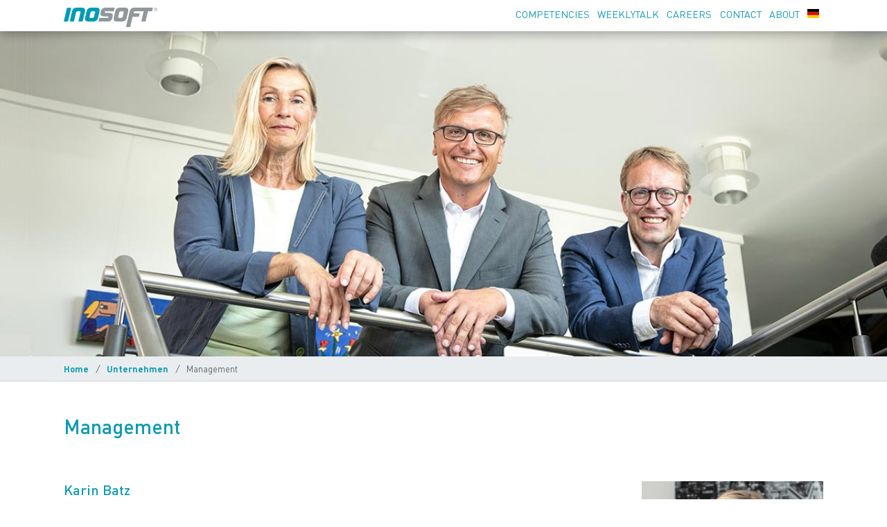

--- FILE ---
content_type: text/html;charset=UTF-8
request_url: https://inosoft.de/en/unternehmen/management
body_size: 7564
content:
<!DOCTYPE html>
<html lang="en">
<head>
	<meta charset="utf-8" />
	<title>Management | INOSOFT AG</title>
 	<meta http-equiv="X-UA-Compatible" content="IE=edge" />
	<meta name="viewport" content="width=device-width, initial-scale=1.0, user-scalable=1.0, minimum-scale=1.0" />
	<meta http-equiv="cache-control" content="no-cache, no-store, must-revalidate" />
	<meta name="google-site-verification" content="gD736l_f5MOeXaH2iXbUyIpTb7fajPuZjkVqUaTTQC0" />	
	<meta http-equiv="pragma" content="no-cache" />
	<meta http-equiv="expires" content="0" />
  
	<meta name="generator" content="INOSOFT AG" />
	<meta name="robots" content="max-snippet:-1,max-image-preview:large,max-video-preview:-1" />
	<meta name="referrer" content="no-referrer-when-downgrade" />
	<meta name="handheldfriendly" content="1" />
	
	<!--Article Specific Metadata-->
	<meta name="description" content="At INOSOFT, the bosses - Karin Batz, Markus Schwalm, Thomas Winzer - have a seat at the table, too. Because a personal contact shortens the way to a solution for a client’s task."/>    
	<meta name="keywords" content="None"/>
	<meta name="article-author" content="INOSOFT AG"/>
	<meta name="robots" content="max-image-preview:large">	

	<!--Open Graph Metadata-->
	<meta property="og:type" content="article" />
	<meta property="og:title" content="Management" />
	<meta property="og:description" content="At INOSOFT, the bosses - Karin Batz, Markus Schwalm, Thomas Winzer - have a seat at the table, too. Because a personal contact shortens the way to a solution for a client’s task." />
	<meta property="og:image" content="https://inosoft.de/images/e/4/d/3/9/e4d390a0d6a26221522c156c2b7a8968ece97c1e-managementog.jpg?v=1769502427" />
	<meta property="og:site_name" content="INOSOFT" />
	<meta property="og:url" content="https://inosoft.de/en/unternehmen/management" />
	<meta property="article:publisher" content="https://www.facebook.com/INOSOFT"/>
	<meta property="article:published_time" content="2025—12-18" />	
	<meta property="article:location" content="region:de"/>

	<!--Twitter Card Metadata-->
  <meta name="twitter:creator" content="">
  <meta name="twitter:site" content="@inosoftag" />	
  <meta name="twitter:card" content="summary_large_image">
  <meta property="twitter:domain" content="inosoft.de">  
  <meta name="twitter:title" content="Management "/>
  <meta name="twitter:description" content="At INOSOFT, the bosses - Karin Batz, Markus Schwalm, Thomas Winzer - have a seat at the table, too. Because a personal contact shortens the way to a solution for a client’s task." />
  <meta name="twitter:image" content="https://inosoft.de/images/e/4/d/3/9/e4d390a0d6a26221522c156c2b7a8968ece97c1e-managementog.jpg?v=1769502427" />
  <meta name="twitter:url" content="https://inosoft.de/en/unternehmen/management" />
	
	<script type="application/ld+json">
	    {
	        "@context": "https://schema.org",
	        "@type": "NewsArticle",
	        "mainEntityOfPage": "https://inosoft.de/en/unternehmen/management",
	        "headline": "Management",
	        "datePublished": "2025—12-18T13:38:54+00:00",
	        "dateModified": "",
	        "description": "",
	        "author": {
	            "@type": "Organization",
	            "name": "INOSOFT AG"
	        },
	        "publisher": {
	            "@type": "Organization",
	            "name": "INOSOFT AG",
	            "logo": {
	                "@type": "ImageObject",
	                "url": "https://inosoft.de/user/images/logos/inosoft_logo.jpg",
	                "width": "200",
	                "height": "42"
	            }
	        },
	        "image": {
	            "@type": "ImageObject",
	            "url": "https://inosoft.de/images/e/4/d/3/9/e4d390a0d6a26221522c156c2b7a8968ece97c1e-managementog.jpg?v=1769502427",
	            "width": "1200",
	            "height": "630"
	        }
	    }
	</script>
	<link rel="shortcut icon" href="/user/images/favicon/ino_favicon.ico" />
	<link rel="icon" type="image/png" href="/user/images/favicon/ino_favicon.png">
	<link rel="apple-touch-icon" sizes="180x180" href="/user/images/favicon/ino_favicon180.png" />
	<link rel="icon" type="image/png" sizes="32x32" href="/user/images/favicon/ino_favicon32.png" />
	<link rel="icon" type="image/png" sizes="192x192" href="/user/images/favicon/ino_favicon192.png" />
	<link rel="canonical" href="https://inosoft.de/en/unternehmen/management" />
	<script defer data-domain="inosoft.de" src="https://plausible.io/js/plausible.js"></script>
  <link rel="alternate" type="application/rss+xml" title="INOSOFT AG | RSS Feed" href="https://www.inosoft.de/feed/news.rss" />
    
  			
		    
    
  


    
              
	<link href="/user/themes/inosoft/css/swiper-bundle.min.css?g-d3903165" type="text/css" rel="stylesheet">
<link href="https://cdn.plyr.io/3.8.3/plyr.css?g-d3903165" type="text/css" rel="stylesheet">
<link href="/user/themes/inosoft/css/mmenu-light.css?g-d3903165" type="text/css" rel="stylesheet">
<link href="/user/themes/inosoft/css/main.css?g-d3903165" type="text/css" rel="stylesheet">
<link href="/user/plugins/form/assets/form-styles.css?g-d3903165" type="text/css" rel="stylesheet">
<link href="/user/plugins/langswitcher/css/langswitcher.css?g-d3903165" type="text/css" rel="stylesheet">

	<link href="/user/themes/inosoft/css/glightbox.css?g-d3903165" type="text/css" rel="stylesheet">

	<script src="/user/themes/inosoft/js/mmenu-light.js?g-d3903165"></script>

</head>
<body id="top">
  <header class="header-fixed ">
<div class="container navigation">
  <nav class="greedy" >
   <a href="/en/home">
     <div class="logo">
       <svg class="inologo" xmlns="http://www.w3.org/2000/svg" viewBox="0 0 394.81 82.07"><path class="path2" d="M382.14,7a5.59,5.59,0,1,1,0,.27C382.13,7.13,382.14,7,382.14,7Zm-1.33,0a7,7,0,1,0,7-7h-.06A7,7,0,0,0,380.81,7ZM385.09,11h1.33V7.41h1.12L389.82,11h1.39l-2.32-3.61a2.08,2.08,0,0,0,2.12-2,1.48,1.48,0,0,0,0-.21c0-1.54-.93-2.28-2.8-2.28h-3.13Zm1.33-7.11H388c.85,0,1.68.27,1.68,1.2S389,6.38,388,6.38h-1.58Z" transform="translate(0 0.05)" fill="#91989c" fill-rule="evenodd"/><path class="path1" d="M13.54,1,0,58.66H18L31.49,1h-18" transform="translate(0 0.05)" fill="#009cb4" fill-rule="evenodd"/><path class="path1" d="M145.32,1.24A22.47,22.47,0,0,0,139.75.13H115.6a19,19,0,0,0-18.24,12l-.58,1.74L89.7,44c-.68,4.27,0,9.36,3.73,12.08a14.66,14.66,0,0,0,7.86,2.57h25.46c5.38-.34,11.11-2.67,14.21-7.23a22.35,22.35,0,0,0,3.3-6.49l7.12-30.43C152.45,9.39,150.41,3.38,145.32,1.24Zm-13,18.48-4.75,19.81a7.59,7.59,0,0,1-6.55,4l-9.12-.09a3.39,3.39,0,0,1-3.21-3.58,2.84,2.84,0,0,1,.06-.5l4.65-19.64a7.08,7.08,0,0,1,6.6-4.46l9.12.1A3.47,3.47,0,0,1,132.39,19a3.4,3.4,0,0,1-.11.7Z" transform="translate(0 0.05)" fill="#009cb4" fill-rule="evenodd"/><path class="path2" d="M175.82.08c-8.3-.39-16.59,5.19-18.82,13.29-1.75,6.25-4.8,15.86,1.55,20.9a14.37,14.37,0,0,0,8,2.66l19.16.1c3.49.49,3.49,6.16-.1,6.45H150l-3.59,15.28h40.54a18.74,18.74,0,0,0,17.51-13.24c1.5-5.92,4.27-13.33.34-19.06-2.33-3-6.16-4.32-9.84-4.51H176.06c-3.05-.29-4.17-4.94-1.22-6.25l1.17-.44,35.45-.1L215.05.08H175.82" transform="translate(0 0.05)" fill="#91989c" fill-rule="evenodd"/><path class="path2" d="M266.09,1.3A15.21,15.21,0,0,0,260.61.13H236.46a19,19,0,0,0-18.24,12l-.58,1.74L210.56,44c-.68,4.27-.05,9.36,3.73,12.08a14.66,14.66,0,0,0,7.86,2.57h25.46c5.48-.3,11.11-2.67,14.26-7.32a21.14,21.14,0,0,0,3.25-6.4l7.09-30.43C273.31,9.39,271.27,3.28,266.09,1.3ZM253.21,19.72l-4.66,19.5a7.39,7.39,0,0,1-6.64,4.31l-9.13-.09a3.55,3.55,0,0,1-3.19-3.86,4.54,4.54,0,0,1,.09-.51l4.61-19.3a7.12,7.12,0,0,1,6.6-4.51l9.12.1a3.51,3.51,0,0,1,3.2,4.36Z" transform="translate(0 0.05)" fill="#91989c" fill-rule="evenodd"/><path class="path2" d="M297.47.08a19,19,0,0,0-18.23,12l-.58,1.74-16,68.2h18l10-43.1H317l3.54-15.08-26.33-.09c.24-3.3,1.9-7.13,5.38-8.11l2.24-.38h35.45l-10.06,43.4h18l10.09-43.4h17.41L376.2.13H297.47" transform="translate(0 0.05)" fill="#91989c" fill-rule="evenodd"/><path class="path1" d="M54.21.18A19,19,0,0,0,35.4,14L25,58.66l17.89.15,9.11-39a7.34,7.34,0,0,1,6.65-4.46l9.11.09A3.51,3.51,0,0,1,71,19.18a3.44,3.44,0,0,1-.1.63L61.86,58.65v.15l18-.15,10.08-43.5c1.36-5.09-.63-11.54-5.81-13.62A14.54,14.54,0,0,0,78.4.22H54.25" transform="translate(0 0.05)" fill="#009cb4" fill-rule="evenodd"/></svg>
      </div>
    </a>
    <ul class="links">
			<li><a href="/en/kompetenzen" class="uppercase">Competencies</a></li>
			<li><a href="/en/weeklytalk" class="uppercase">WeeklyTalk</a></li>
			<li><a href="/en/jobs" class="uppercase">Careers</a></li>
			<li><a href="/en/kontakt" class="uppercase">Contact</a></li>
			<li><a href="/en/unternehmen" class="uppercase">About</a></li>
			<li><a href="javascript:langSwitch('/de/unternehmen/management');"><img src="[data-uri]" style="width: 17px;" alt="Sprache" /></a></li>
    </ul>
    <button>Menu</button>
    <ul class='hidden-links hidden'></ul>
  </nav>
</div>  </header>
  <div class="animContainer ">
      <hero>
  <picture>
    <source media="(min-width: 1200px)" srcset="/user/pages/10.unternehmen/02.management/_hero/management_1920.jpg" />    
    <source media="(min-width: 768px)" srcset="/user/pages/10.unternehmen/02.management/_hero/management_1200.jpg" />
    <img alt="Hero" class="flex-img hero" src="/user/pages/10.unternehmen/02.management/_hero/management_768.jpg" />
  </picture>
</hero>
   
  
	 

<section class="wrapper__spacing-top--tiny breadcrumbsBorder">
	<div id="breadcrumbs" itemscope itemtype="http://schema.org/BreadcrumbList">
		<div class="container">
						  			    			      <a href="/en">
			  		Home
			      </a>
			    			    <i class="breadcrump2nd ">&nbsp;/&nbsp;</i>
			  						  			    			      <a href="/en/unternehmen">
			  		Unternehmen
			      </a>
			    			    <i class="breadcrump2nd ">&nbsp;/&nbsp;</i>
			  						  			    			      <span class="breadcrump2nd">Management</span>
		      			  					</div>
	</div>
</section>
 
    <section class="container wrapper__spacing-top--default wrapper__spacing-bottom--biggest">
    <h1>Management</h1>
    <article class="manage-grid">
        <div>
            <h2 class="no-pad-mar">Karin Batz</h2>
            <p>Chief Financial Officer</p>
            <p>Karin Batz is co-founder of INOSOFT and has been in charge of the commercial and financial fortunes of the company from the very beginning. Due to her many years of professional experience and her mastery of the balancing act of career and child rearing, Karin Batz is the driving force and source of ideas for family-friendly changes in the company.</p>           
        </div>
        <div>
            <img src="/images/3/f/d/1/7/3fd17e3d88771002d7d8ac1217b4265adc2d4408-karin-batz.jpg" class="flex-img img-circle1" alt="Karin">           
        </div>
    </article>
    <article class="manage-grid">
        <div>
            <h2 class="no-pad-mar">Markus Schwalm</h2>
            <p>Chief Operating Officer</p>
      <p>Markus Schwalm joined INOSOFT in November 1999. From 2003 on, he was responsible for the consulting division. In July 2011 Markus Schwalm was appointed to the board of directors, since then he is responsible for the day-to-day operations of the company. Markus Schwalm has a high level of technical expertise and is always close to the customer. </p>
       <p class="social-pages-24"><a href="https://www.linkedin.com/in/markus-schwalm-04a9207" title="LinkedIn" target="_blank" rel="“noopener" noreferrer class="u-url"><span class="icon-linkedin2"></span></a></p>            
        </div>
        <div>
            <img src="/images/7/d/3/6/1/7d361e0b1823f5848b06199972f6bbc4bbd88266-markus-schwalm.jpg" class="flex-img img-circle1" alt="Markus">          
        </div>
    </article>
    <article class="manage-grid">
        <div>
            <h2 class="no-pad-mar">Thomas Winzer</h2>
            <p>Chief Executive Officer</p>
      <p>Thomas Winzer is the initiator and founder of INOSOFT and a man of the first hour. As chairman of the board of the company, which was converted into a stock corporation in 2000, he is a guarantor for innovation and know-how at the highest level.</p>
      <p class="social-pages-24"><a href="https://www.linkedin.com/in/thomaswinzer" title="LinkedIn" target="_blank" rel="“noopener" noreferrer class="u-url"><span class="icon-linkedin2"></span></a><a href="https://www.twitter.com/thomaswinzer" title="Twitter" target="_blank" rel="“noopener" noreferrer class="u-url"><span class="icon-twitter"></span></a></p>

        </div>
        <div>
            <img src="/images/6/7/1/7/e/6717ef844ae3c8c72afa64e94122ab147b06eb03-thomas-winzer.jpg" class="flex-img img-circle1" alt="Thomas">          
        </div>
    </article>  
</section>
    <section class="pageNavi">
  <div class="standard-grid align-center" style="--col: 1fr 1fr 1fr;--gap: 0;">
    <div class="col-left heading heading__align--center heading__size--large">
      <a href="/en/unternehmen/beruf-und-familie" class="padding-top: 50%;"><svg xmlns="http://www.w3.org/2000/svg" width="30" height="12"><path fill="#008a9c" fill-rule="evenodd" d="M7.174 6v4.483L.686 5.657 7.174.83V5H30v1H7.174z"/></svg>&nbsp;&nbsp;&nbsp;Work and Live</a>
    </div>
    <div class="col-main heading heading__align--center heading__size--large">
      <a href="/en/unternehmen">About us</a>
    </div>
    <div class="col-right heading heading__align--center heading__size--large">
      <a href="/en/unternehmen/partner">Technology Partners&nbsp;&nbsp;&nbsp;<svg class="carousel-navigation__arrow-icon" xmlns="http://www.w3.org/2000/svg" width="30" height="12"><path fill="#008a9c" fill-rule="evenodd" d="M22.826 5V.83l6.488 4.827-6.488 4.826V6H0V5h22.826z"/></svg></a>
    </div>
  </div>
</section>
    
  	  
  <footer>
	<section class="container grid-footer wrapper__spacing-top--small wrapper__spacing-bottom--small">
		<div class="item">
	    <p class="title">INOSOFT AG</p>
	    <p>Software Development.<br>Consulting. Innovations.</p>
	    <p>Im Rudert 15, D-35043 Marburg, Germany</p>
	    <p>Phone: <a href="tel:+49642199150">+49 6421 9915-0</a><br />
	    E-Mail: <a href="mailto:kontakt@INOSOFT.de">kontakt@INOSOFT.de</a></p> 
			<p class="wrapper__spacing-top--tiny social-footer"><a href="https://de.linkedin.com/company/inosoft-ag" target="_blank" rel="noreferrer">
         <svg xmlns="http://www.w3.org/2000/svg" width="20" height="20" fill="currentColor" viewBox="0 0 24 24"><title>Linkedin</title><path d="M20.447 20.452h-3.554v-5.569c0-1.328-.027-3.037-1.852-3.037-1.853 0-2.136 1.445-2.136 2.939v5.667H9.351V9h3.414v1.561h.046c.477-.9 1.637-1.85 3.37-1.85 3.601 0 4.267 2.37 4.267 5.455v6.286zM5.337 7.433c-1.144 0-2.063-.926-2.063-2.065 0-1.138.92-2.063 2.063-2.063 1.14 0 2.064.925 2.064 2.063 0 1.139-.925 2.065-2.064 2.065zm1.782 13.019H3.555V9h3.564v11.452zM22.225 0H1.771C.792 0 0 .774 0 1.729v20.542C0 23.227.792 24 1.771 24h20.451C23.2 24 24 23.227 24 22.271V1.729C24 .774 23.2 0 22.222 0h.003z"></path></svg></a>
					<a href="https://youtube.com/inosoftde" target="_blank" rel="noreferrer">
          <svg xmlns="http://www.w3.org/2000/svg" width="20" height="20" fill="currentColor" viewBox="0 0 24 24"><title>YouTube</title><path d="M23.498 6.186a3.016 3.016 0 0 0-2.122-2.136C19.505 3.545 12 3.545 12 3.545s-7.505 0-9.377.505A3.017 3.017 0 0 0 .502 6.186C0 8.07 0 12 0 12s0 3.93.502 5.814a3.016 3.016 0 0 0 2.122 2.136c1.871.505 9.376.505 9.376.505s7.505 0 9.377-.505a3.015 3.015 0 0 0 2.122-2.136C24 15.93 24 12 24 12s0-3.93-.502-5.814zM9.545 15.568V8.432L15.818 12l-6.273 3.568z"></path></svg></a>         
				<a href="https://www.threads.net/@inosoft" target="_blank" rel="noreferrer">
         <svg xmlns="http://www.w3.org/2000/svg" width="20" height="20" fill="currentColor" viewBox="0 0 24 24"><title>Threads</title><path d="M12.186 24h-.007c-3.581-.024-6.334-1.205-8.184-3.509C2.35 18.44 1.5 15.586 1.472 12.01v-.017c.03-3.579.879-6.43 2.525-8.482C5.845 1.205 8.6.024 12.18 0h.014c2.746.02 5.043.725 6.826 2.098 1.677 1.29 2.858 3.13 3.509 5.467l-2.04.569c-1.104-3.96-3.898-5.984-8.304-6.015-2.91.022-5.11.936-6.54 2.717C4.307 6.504 3.616 8.914 3.589 12c.027 3.086.718 5.496 2.057 7.164 1.43 1.783 3.631 2.698 6.54 2.717 2.623-.02 4.358-.631 5.8-2.045 1.647-1.613 1.618-3.593 1.09-4.798-.31-.71-.873-1.3-1.634-1.75-.192 1.352-.622 2.446-1.284 3.272-.886 1.102-2.14 1.704-3.73 1.79-1.202.065-2.361-.218-3.259-.801-1.063-.689-1.685-1.74-1.752-2.964-.065-1.19.408-2.285 1.33-3.082.88-.76 2.119-1.207 3.583-1.291a13.853 13.853 0 0 1 3.02.142c-.126-.742-.375-1.332-.75-1.757-.513-.586-1.308-.883-2.359-.89h-.029c-.844 0-1.992.232-2.721 1.32L7.734 7.847c.98-1.454 2.568-2.256 4.478-2.256h.044c3.194.02 5.097 1.975 5.287 5.388.108.046.216.094.321.142 1.49.7 2.58 1.761 3.154 3.07.797 1.82.871 4.79-1.548 7.158-1.85 1.81-4.094 2.628-7.277 2.65Zm1.003-11.69c-.242 0-.487.007-.739.021-1.836.103-2.98.946-2.916 2.143.067 1.256 1.452 1.839 2.784 1.767 1.224-.065 2.818-.543 3.086-3.71a10.5 10.5 0 0 0-2.215-.221z"/></svg></a>
         <a href="https://www.instagram.com/inosoft" target="_blank" rel="noreferrer">
         <svg xmlns="http://www.w3.org/2000/svg" width="20" height="20" fill="currentColor" viewBox="0 0 24 24"><title>Instagram</title><path d="M7.0301.084c-1.2768.0602-2.1487.264-2.911.5634-.7888.3075-1.4575.72-2.1228 1.3877-.6652.6677-1.075 1.3368-1.3802 2.127-.2954.7638-.4956 1.6365-.552 2.914-.0564 1.2775-.0689 1.6882-.0626 4.947.0062 3.2586.0206 3.6671.0825 4.9473.061 1.2765.264 2.1482.5635 2.9107.308.7889.72 1.4573 1.388 2.1228.6679.6655 1.3365 1.0743 2.1285 1.38.7632.295 1.6361.4961 2.9134.552 1.2773.056 1.6884.069 4.9462.0627 3.2578-.0062 3.668-.0207 4.9478-.0814 1.28-.0607 2.147-.2652 2.9098-.5633.7889-.3086 1.4578-.72 2.1228-1.3881.665-.6682 1.0745-1.3378 1.3795-2.1284.2957-.7632.4966-1.636.552-2.9124.056-1.2809.0692-1.6898.063-4.948-.0063-3.2583-.021-3.6668-.0817-4.9465-.0607-1.2797-.264-2.1487-.5633-2.9117-.3084-.7889-.72-1.4568-1.3876-2.1228C21.2982 1.33 20.628.9208 19.8378.6165 19.074.321 18.2017.1197 16.9244.0645 15.6471.0093 15.236-.005 11.977.0014 8.718.0076 8.31.0215 7.0301.0839m.1402 21.6932c-1.17-.0509-1.8053-.2453-2.2287-.408-.5606-.216-.96-.4771-1.3819-.895-.422-.4178-.6811-.8186-.9-1.378-.1644-.4234-.3624-1.058-.4171-2.228-.0595-1.2645-.072-1.6442-.079-4.848-.007-3.2037.0053-3.583.0607-4.848.05-1.169.2456-1.805.408-2.2282.216-.5613.4762-.96.895-1.3816.4188-.4217.8184-.6814 1.3783-.9003.423-.1651 1.0575-.3614 2.227-.4171 1.2655-.06 1.6447-.072 4.848-.079 3.2033-.007 3.5835.005 4.8495.0608 1.169.0508 1.8053.2445 2.228.408.5608.216.96.4754 1.3816.895.4217.4194.6816.8176.9005 1.3787.1653.4217.3617 1.056.4169 2.2263.0602 1.2655.0739 1.645.0796 4.848.0058 3.203-.0055 3.5834-.061 4.848-.051 1.17-.245 1.8055-.408 2.2294-.216.5604-.4763.96-.8954 1.3814-.419.4215-.8181.6811-1.3783.9-.4224.1649-1.0577.3617-2.2262.4174-1.2656.0595-1.6448.072-4.8493.079-3.2045.007-3.5825-.006-4.848-.0608M16.953 5.5864A1.44 1.44 0 1 0 18.39 4.144a1.44 1.44 0 0 0-1.437 1.4424M5.8385 12.012c.0067 3.4032 2.7706 6.1557 6.173 6.1493 3.4026-.0065 6.157-2.7701 6.1506-6.1733-.0065-3.4032-2.771-6.1565-6.174-6.1498-3.403.0067-6.156 2.771-6.1496 6.1738M8 12.0077a4 4 0 1 1 4.008 3.9921A3.9996 3.9996 0 0 1 8 12.0077"/></svg></a>
         <a href="https://inosoft.de/feed/news.rss?style=1" target="_blank" rel="noreferrer">
         <svg xmlns="http://www.w3.org/2000/svg" width="20" height="20" fill="currentColor" viewBox="0 0 24 24"><title>RSS</title><path d="M19.199 24C19.199 13.467 10.533 4.8 0 4.8V0c13.165 0 24 10.835 24 24h-4.801zM3.291 17.415c1.814 0 3.293 1.479 3.293 3.295 0 1.813-1.485 3.29-3.301 3.29C1.47 24 0 22.526 0 20.71s1.475-3.294 3.291-3.295zM15.909 24h-4.665c0-6.169-5.075-11.245-11.244-11.245V8.09c8.727 0 15.909 7.184 15.909 15.91z"/></svg></a></p>	    
  	</div>
	  <div class="item">
      <p class="title2">Explore</p>
      <p>
        <a href="/en/aktuelles">News</a><br />
        <a href="/en/bildergalerie">Image gallery</a><br />
        <a href="/en/jobs">Careers</a><br />
        <a href="/en/kontakt">Contact</a><br />
      </p>	  
	  </div>
	   <div class="item">
      <p class="title2">&nbsp;</p>
      <p>
        <a href="/en/loesungen">Solutions</a><br />
        <a href="/en/events">Events</a><br />
        <a href="/en/ticker">Ticker</a><br />
        <a href="/en/weeklytalk">WeeklyTalk</a><br />
        <a href="/en/videos">Videos</a>  
       </p>	   
	  </div>
	   <div class="item">
	  </div>	  
    <div class="item">
      <p class="title2">Legal Stuff</p>
      <p><a href="/en/impressum">Imprint</a><br />
      <a href="/en/datenschutz">Privacy</a></p>
      <p><a href="javascript:langSwitch('/de/unternehmen/management');">Deutsch</a></p>
    </div>	  
	</section>
  <section class="container wrapper__spacing-bottom--small paragraph__align--center">
    <p class="no-pad-mar paragraph__size--xsmall paragraph__color--white">&copy; 2025-2026 INOSOFT AG,  Marburg/Germany. All rights reserved. 22.01.2026 | v4.0.13</p>    
  </section>	   
</footer>  </div>
	<a href="#" class="return-top">Top</a>   
             
<script src="/user/themes/inosoft/js/jquery-3.6.0.min.js?g-d3903165"></script>
<script src="/user/themes/inosoft/js/aos.min.js?g-d3903165"></script>
<script src="/user/themes/inosoft/js/greedynav.js?g-d3903165"></script>
<script src="https://cdn.plyr.io/3.8.3/plyr.js?g-d3903165"></script>
<script src="/user/themes/inosoft/js/util.js?g-d3903165"></script>
<script src="/user/themes/inosoft/js/main.js?g-d3903165"></script>
<script src="/user/themes/inosoft/js/jarallax.min.js?g-d3903165"></script>

<script src="/user/themes/inosoft/js/glightbox.min.js?g-d3903165" defer></script>

</body>
</html>